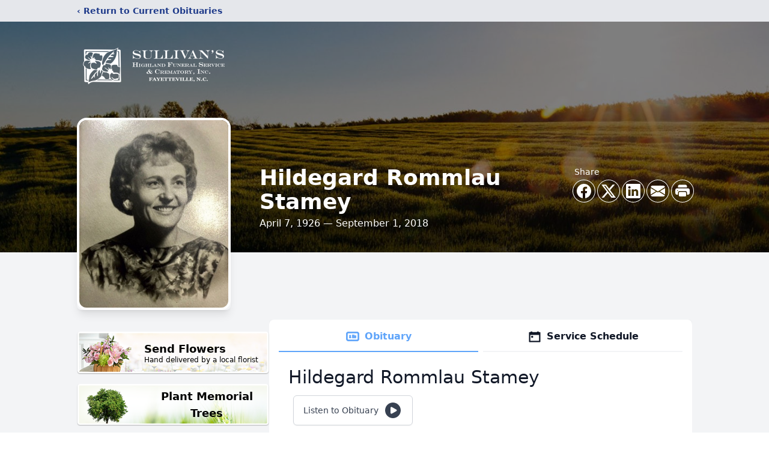

--- FILE ---
content_type: text/html; charset=utf-8
request_url: https://www.google.com/recaptcha/enterprise/anchor?ar=1&k=6LfP4hYgAAAAAO8CPEhGMlpevsX6MS47M2jaWV0I&co=aHR0cHM6Ly93d3cuc3VsbGl2YW5zaGlnaGxhbmQuY29tOjQ0Mw..&hl=en&type=image&v=N67nZn4AqZkNcbeMu4prBgzg&theme=light&size=invisible&badge=bottomright&anchor-ms=20000&execute-ms=30000&cb=ausp6c7ua4m4
body_size: 48803
content:
<!DOCTYPE HTML><html dir="ltr" lang="en"><head><meta http-equiv="Content-Type" content="text/html; charset=UTF-8">
<meta http-equiv="X-UA-Compatible" content="IE=edge">
<title>reCAPTCHA</title>
<style type="text/css">
/* cyrillic-ext */
@font-face {
  font-family: 'Roboto';
  font-style: normal;
  font-weight: 400;
  font-stretch: 100%;
  src: url(//fonts.gstatic.com/s/roboto/v48/KFO7CnqEu92Fr1ME7kSn66aGLdTylUAMa3GUBHMdazTgWw.woff2) format('woff2');
  unicode-range: U+0460-052F, U+1C80-1C8A, U+20B4, U+2DE0-2DFF, U+A640-A69F, U+FE2E-FE2F;
}
/* cyrillic */
@font-face {
  font-family: 'Roboto';
  font-style: normal;
  font-weight: 400;
  font-stretch: 100%;
  src: url(//fonts.gstatic.com/s/roboto/v48/KFO7CnqEu92Fr1ME7kSn66aGLdTylUAMa3iUBHMdazTgWw.woff2) format('woff2');
  unicode-range: U+0301, U+0400-045F, U+0490-0491, U+04B0-04B1, U+2116;
}
/* greek-ext */
@font-face {
  font-family: 'Roboto';
  font-style: normal;
  font-weight: 400;
  font-stretch: 100%;
  src: url(//fonts.gstatic.com/s/roboto/v48/KFO7CnqEu92Fr1ME7kSn66aGLdTylUAMa3CUBHMdazTgWw.woff2) format('woff2');
  unicode-range: U+1F00-1FFF;
}
/* greek */
@font-face {
  font-family: 'Roboto';
  font-style: normal;
  font-weight: 400;
  font-stretch: 100%;
  src: url(//fonts.gstatic.com/s/roboto/v48/KFO7CnqEu92Fr1ME7kSn66aGLdTylUAMa3-UBHMdazTgWw.woff2) format('woff2');
  unicode-range: U+0370-0377, U+037A-037F, U+0384-038A, U+038C, U+038E-03A1, U+03A3-03FF;
}
/* math */
@font-face {
  font-family: 'Roboto';
  font-style: normal;
  font-weight: 400;
  font-stretch: 100%;
  src: url(//fonts.gstatic.com/s/roboto/v48/KFO7CnqEu92Fr1ME7kSn66aGLdTylUAMawCUBHMdazTgWw.woff2) format('woff2');
  unicode-range: U+0302-0303, U+0305, U+0307-0308, U+0310, U+0312, U+0315, U+031A, U+0326-0327, U+032C, U+032F-0330, U+0332-0333, U+0338, U+033A, U+0346, U+034D, U+0391-03A1, U+03A3-03A9, U+03B1-03C9, U+03D1, U+03D5-03D6, U+03F0-03F1, U+03F4-03F5, U+2016-2017, U+2034-2038, U+203C, U+2040, U+2043, U+2047, U+2050, U+2057, U+205F, U+2070-2071, U+2074-208E, U+2090-209C, U+20D0-20DC, U+20E1, U+20E5-20EF, U+2100-2112, U+2114-2115, U+2117-2121, U+2123-214F, U+2190, U+2192, U+2194-21AE, U+21B0-21E5, U+21F1-21F2, U+21F4-2211, U+2213-2214, U+2216-22FF, U+2308-230B, U+2310, U+2319, U+231C-2321, U+2336-237A, U+237C, U+2395, U+239B-23B7, U+23D0, U+23DC-23E1, U+2474-2475, U+25AF, U+25B3, U+25B7, U+25BD, U+25C1, U+25CA, U+25CC, U+25FB, U+266D-266F, U+27C0-27FF, U+2900-2AFF, U+2B0E-2B11, U+2B30-2B4C, U+2BFE, U+3030, U+FF5B, U+FF5D, U+1D400-1D7FF, U+1EE00-1EEFF;
}
/* symbols */
@font-face {
  font-family: 'Roboto';
  font-style: normal;
  font-weight: 400;
  font-stretch: 100%;
  src: url(//fonts.gstatic.com/s/roboto/v48/KFO7CnqEu92Fr1ME7kSn66aGLdTylUAMaxKUBHMdazTgWw.woff2) format('woff2');
  unicode-range: U+0001-000C, U+000E-001F, U+007F-009F, U+20DD-20E0, U+20E2-20E4, U+2150-218F, U+2190, U+2192, U+2194-2199, U+21AF, U+21E6-21F0, U+21F3, U+2218-2219, U+2299, U+22C4-22C6, U+2300-243F, U+2440-244A, U+2460-24FF, U+25A0-27BF, U+2800-28FF, U+2921-2922, U+2981, U+29BF, U+29EB, U+2B00-2BFF, U+4DC0-4DFF, U+FFF9-FFFB, U+10140-1018E, U+10190-1019C, U+101A0, U+101D0-101FD, U+102E0-102FB, U+10E60-10E7E, U+1D2C0-1D2D3, U+1D2E0-1D37F, U+1F000-1F0FF, U+1F100-1F1AD, U+1F1E6-1F1FF, U+1F30D-1F30F, U+1F315, U+1F31C, U+1F31E, U+1F320-1F32C, U+1F336, U+1F378, U+1F37D, U+1F382, U+1F393-1F39F, U+1F3A7-1F3A8, U+1F3AC-1F3AF, U+1F3C2, U+1F3C4-1F3C6, U+1F3CA-1F3CE, U+1F3D4-1F3E0, U+1F3ED, U+1F3F1-1F3F3, U+1F3F5-1F3F7, U+1F408, U+1F415, U+1F41F, U+1F426, U+1F43F, U+1F441-1F442, U+1F444, U+1F446-1F449, U+1F44C-1F44E, U+1F453, U+1F46A, U+1F47D, U+1F4A3, U+1F4B0, U+1F4B3, U+1F4B9, U+1F4BB, U+1F4BF, U+1F4C8-1F4CB, U+1F4D6, U+1F4DA, U+1F4DF, U+1F4E3-1F4E6, U+1F4EA-1F4ED, U+1F4F7, U+1F4F9-1F4FB, U+1F4FD-1F4FE, U+1F503, U+1F507-1F50B, U+1F50D, U+1F512-1F513, U+1F53E-1F54A, U+1F54F-1F5FA, U+1F610, U+1F650-1F67F, U+1F687, U+1F68D, U+1F691, U+1F694, U+1F698, U+1F6AD, U+1F6B2, U+1F6B9-1F6BA, U+1F6BC, U+1F6C6-1F6CF, U+1F6D3-1F6D7, U+1F6E0-1F6EA, U+1F6F0-1F6F3, U+1F6F7-1F6FC, U+1F700-1F7FF, U+1F800-1F80B, U+1F810-1F847, U+1F850-1F859, U+1F860-1F887, U+1F890-1F8AD, U+1F8B0-1F8BB, U+1F8C0-1F8C1, U+1F900-1F90B, U+1F93B, U+1F946, U+1F984, U+1F996, U+1F9E9, U+1FA00-1FA6F, U+1FA70-1FA7C, U+1FA80-1FA89, U+1FA8F-1FAC6, U+1FACE-1FADC, U+1FADF-1FAE9, U+1FAF0-1FAF8, U+1FB00-1FBFF;
}
/* vietnamese */
@font-face {
  font-family: 'Roboto';
  font-style: normal;
  font-weight: 400;
  font-stretch: 100%;
  src: url(//fonts.gstatic.com/s/roboto/v48/KFO7CnqEu92Fr1ME7kSn66aGLdTylUAMa3OUBHMdazTgWw.woff2) format('woff2');
  unicode-range: U+0102-0103, U+0110-0111, U+0128-0129, U+0168-0169, U+01A0-01A1, U+01AF-01B0, U+0300-0301, U+0303-0304, U+0308-0309, U+0323, U+0329, U+1EA0-1EF9, U+20AB;
}
/* latin-ext */
@font-face {
  font-family: 'Roboto';
  font-style: normal;
  font-weight: 400;
  font-stretch: 100%;
  src: url(//fonts.gstatic.com/s/roboto/v48/KFO7CnqEu92Fr1ME7kSn66aGLdTylUAMa3KUBHMdazTgWw.woff2) format('woff2');
  unicode-range: U+0100-02BA, U+02BD-02C5, U+02C7-02CC, U+02CE-02D7, U+02DD-02FF, U+0304, U+0308, U+0329, U+1D00-1DBF, U+1E00-1E9F, U+1EF2-1EFF, U+2020, U+20A0-20AB, U+20AD-20C0, U+2113, U+2C60-2C7F, U+A720-A7FF;
}
/* latin */
@font-face {
  font-family: 'Roboto';
  font-style: normal;
  font-weight: 400;
  font-stretch: 100%;
  src: url(//fonts.gstatic.com/s/roboto/v48/KFO7CnqEu92Fr1ME7kSn66aGLdTylUAMa3yUBHMdazQ.woff2) format('woff2');
  unicode-range: U+0000-00FF, U+0131, U+0152-0153, U+02BB-02BC, U+02C6, U+02DA, U+02DC, U+0304, U+0308, U+0329, U+2000-206F, U+20AC, U+2122, U+2191, U+2193, U+2212, U+2215, U+FEFF, U+FFFD;
}
/* cyrillic-ext */
@font-face {
  font-family: 'Roboto';
  font-style: normal;
  font-weight: 500;
  font-stretch: 100%;
  src: url(//fonts.gstatic.com/s/roboto/v48/KFO7CnqEu92Fr1ME7kSn66aGLdTylUAMa3GUBHMdazTgWw.woff2) format('woff2');
  unicode-range: U+0460-052F, U+1C80-1C8A, U+20B4, U+2DE0-2DFF, U+A640-A69F, U+FE2E-FE2F;
}
/* cyrillic */
@font-face {
  font-family: 'Roboto';
  font-style: normal;
  font-weight: 500;
  font-stretch: 100%;
  src: url(//fonts.gstatic.com/s/roboto/v48/KFO7CnqEu92Fr1ME7kSn66aGLdTylUAMa3iUBHMdazTgWw.woff2) format('woff2');
  unicode-range: U+0301, U+0400-045F, U+0490-0491, U+04B0-04B1, U+2116;
}
/* greek-ext */
@font-face {
  font-family: 'Roboto';
  font-style: normal;
  font-weight: 500;
  font-stretch: 100%;
  src: url(//fonts.gstatic.com/s/roboto/v48/KFO7CnqEu92Fr1ME7kSn66aGLdTylUAMa3CUBHMdazTgWw.woff2) format('woff2');
  unicode-range: U+1F00-1FFF;
}
/* greek */
@font-face {
  font-family: 'Roboto';
  font-style: normal;
  font-weight: 500;
  font-stretch: 100%;
  src: url(//fonts.gstatic.com/s/roboto/v48/KFO7CnqEu92Fr1ME7kSn66aGLdTylUAMa3-UBHMdazTgWw.woff2) format('woff2');
  unicode-range: U+0370-0377, U+037A-037F, U+0384-038A, U+038C, U+038E-03A1, U+03A3-03FF;
}
/* math */
@font-face {
  font-family: 'Roboto';
  font-style: normal;
  font-weight: 500;
  font-stretch: 100%;
  src: url(//fonts.gstatic.com/s/roboto/v48/KFO7CnqEu92Fr1ME7kSn66aGLdTylUAMawCUBHMdazTgWw.woff2) format('woff2');
  unicode-range: U+0302-0303, U+0305, U+0307-0308, U+0310, U+0312, U+0315, U+031A, U+0326-0327, U+032C, U+032F-0330, U+0332-0333, U+0338, U+033A, U+0346, U+034D, U+0391-03A1, U+03A3-03A9, U+03B1-03C9, U+03D1, U+03D5-03D6, U+03F0-03F1, U+03F4-03F5, U+2016-2017, U+2034-2038, U+203C, U+2040, U+2043, U+2047, U+2050, U+2057, U+205F, U+2070-2071, U+2074-208E, U+2090-209C, U+20D0-20DC, U+20E1, U+20E5-20EF, U+2100-2112, U+2114-2115, U+2117-2121, U+2123-214F, U+2190, U+2192, U+2194-21AE, U+21B0-21E5, U+21F1-21F2, U+21F4-2211, U+2213-2214, U+2216-22FF, U+2308-230B, U+2310, U+2319, U+231C-2321, U+2336-237A, U+237C, U+2395, U+239B-23B7, U+23D0, U+23DC-23E1, U+2474-2475, U+25AF, U+25B3, U+25B7, U+25BD, U+25C1, U+25CA, U+25CC, U+25FB, U+266D-266F, U+27C0-27FF, U+2900-2AFF, U+2B0E-2B11, U+2B30-2B4C, U+2BFE, U+3030, U+FF5B, U+FF5D, U+1D400-1D7FF, U+1EE00-1EEFF;
}
/* symbols */
@font-face {
  font-family: 'Roboto';
  font-style: normal;
  font-weight: 500;
  font-stretch: 100%;
  src: url(//fonts.gstatic.com/s/roboto/v48/KFO7CnqEu92Fr1ME7kSn66aGLdTylUAMaxKUBHMdazTgWw.woff2) format('woff2');
  unicode-range: U+0001-000C, U+000E-001F, U+007F-009F, U+20DD-20E0, U+20E2-20E4, U+2150-218F, U+2190, U+2192, U+2194-2199, U+21AF, U+21E6-21F0, U+21F3, U+2218-2219, U+2299, U+22C4-22C6, U+2300-243F, U+2440-244A, U+2460-24FF, U+25A0-27BF, U+2800-28FF, U+2921-2922, U+2981, U+29BF, U+29EB, U+2B00-2BFF, U+4DC0-4DFF, U+FFF9-FFFB, U+10140-1018E, U+10190-1019C, U+101A0, U+101D0-101FD, U+102E0-102FB, U+10E60-10E7E, U+1D2C0-1D2D3, U+1D2E0-1D37F, U+1F000-1F0FF, U+1F100-1F1AD, U+1F1E6-1F1FF, U+1F30D-1F30F, U+1F315, U+1F31C, U+1F31E, U+1F320-1F32C, U+1F336, U+1F378, U+1F37D, U+1F382, U+1F393-1F39F, U+1F3A7-1F3A8, U+1F3AC-1F3AF, U+1F3C2, U+1F3C4-1F3C6, U+1F3CA-1F3CE, U+1F3D4-1F3E0, U+1F3ED, U+1F3F1-1F3F3, U+1F3F5-1F3F7, U+1F408, U+1F415, U+1F41F, U+1F426, U+1F43F, U+1F441-1F442, U+1F444, U+1F446-1F449, U+1F44C-1F44E, U+1F453, U+1F46A, U+1F47D, U+1F4A3, U+1F4B0, U+1F4B3, U+1F4B9, U+1F4BB, U+1F4BF, U+1F4C8-1F4CB, U+1F4D6, U+1F4DA, U+1F4DF, U+1F4E3-1F4E6, U+1F4EA-1F4ED, U+1F4F7, U+1F4F9-1F4FB, U+1F4FD-1F4FE, U+1F503, U+1F507-1F50B, U+1F50D, U+1F512-1F513, U+1F53E-1F54A, U+1F54F-1F5FA, U+1F610, U+1F650-1F67F, U+1F687, U+1F68D, U+1F691, U+1F694, U+1F698, U+1F6AD, U+1F6B2, U+1F6B9-1F6BA, U+1F6BC, U+1F6C6-1F6CF, U+1F6D3-1F6D7, U+1F6E0-1F6EA, U+1F6F0-1F6F3, U+1F6F7-1F6FC, U+1F700-1F7FF, U+1F800-1F80B, U+1F810-1F847, U+1F850-1F859, U+1F860-1F887, U+1F890-1F8AD, U+1F8B0-1F8BB, U+1F8C0-1F8C1, U+1F900-1F90B, U+1F93B, U+1F946, U+1F984, U+1F996, U+1F9E9, U+1FA00-1FA6F, U+1FA70-1FA7C, U+1FA80-1FA89, U+1FA8F-1FAC6, U+1FACE-1FADC, U+1FADF-1FAE9, U+1FAF0-1FAF8, U+1FB00-1FBFF;
}
/* vietnamese */
@font-face {
  font-family: 'Roboto';
  font-style: normal;
  font-weight: 500;
  font-stretch: 100%;
  src: url(//fonts.gstatic.com/s/roboto/v48/KFO7CnqEu92Fr1ME7kSn66aGLdTylUAMa3OUBHMdazTgWw.woff2) format('woff2');
  unicode-range: U+0102-0103, U+0110-0111, U+0128-0129, U+0168-0169, U+01A0-01A1, U+01AF-01B0, U+0300-0301, U+0303-0304, U+0308-0309, U+0323, U+0329, U+1EA0-1EF9, U+20AB;
}
/* latin-ext */
@font-face {
  font-family: 'Roboto';
  font-style: normal;
  font-weight: 500;
  font-stretch: 100%;
  src: url(//fonts.gstatic.com/s/roboto/v48/KFO7CnqEu92Fr1ME7kSn66aGLdTylUAMa3KUBHMdazTgWw.woff2) format('woff2');
  unicode-range: U+0100-02BA, U+02BD-02C5, U+02C7-02CC, U+02CE-02D7, U+02DD-02FF, U+0304, U+0308, U+0329, U+1D00-1DBF, U+1E00-1E9F, U+1EF2-1EFF, U+2020, U+20A0-20AB, U+20AD-20C0, U+2113, U+2C60-2C7F, U+A720-A7FF;
}
/* latin */
@font-face {
  font-family: 'Roboto';
  font-style: normal;
  font-weight: 500;
  font-stretch: 100%;
  src: url(//fonts.gstatic.com/s/roboto/v48/KFO7CnqEu92Fr1ME7kSn66aGLdTylUAMa3yUBHMdazQ.woff2) format('woff2');
  unicode-range: U+0000-00FF, U+0131, U+0152-0153, U+02BB-02BC, U+02C6, U+02DA, U+02DC, U+0304, U+0308, U+0329, U+2000-206F, U+20AC, U+2122, U+2191, U+2193, U+2212, U+2215, U+FEFF, U+FFFD;
}
/* cyrillic-ext */
@font-face {
  font-family: 'Roboto';
  font-style: normal;
  font-weight: 900;
  font-stretch: 100%;
  src: url(//fonts.gstatic.com/s/roboto/v48/KFO7CnqEu92Fr1ME7kSn66aGLdTylUAMa3GUBHMdazTgWw.woff2) format('woff2');
  unicode-range: U+0460-052F, U+1C80-1C8A, U+20B4, U+2DE0-2DFF, U+A640-A69F, U+FE2E-FE2F;
}
/* cyrillic */
@font-face {
  font-family: 'Roboto';
  font-style: normal;
  font-weight: 900;
  font-stretch: 100%;
  src: url(//fonts.gstatic.com/s/roboto/v48/KFO7CnqEu92Fr1ME7kSn66aGLdTylUAMa3iUBHMdazTgWw.woff2) format('woff2');
  unicode-range: U+0301, U+0400-045F, U+0490-0491, U+04B0-04B1, U+2116;
}
/* greek-ext */
@font-face {
  font-family: 'Roboto';
  font-style: normal;
  font-weight: 900;
  font-stretch: 100%;
  src: url(//fonts.gstatic.com/s/roboto/v48/KFO7CnqEu92Fr1ME7kSn66aGLdTylUAMa3CUBHMdazTgWw.woff2) format('woff2');
  unicode-range: U+1F00-1FFF;
}
/* greek */
@font-face {
  font-family: 'Roboto';
  font-style: normal;
  font-weight: 900;
  font-stretch: 100%;
  src: url(//fonts.gstatic.com/s/roboto/v48/KFO7CnqEu92Fr1ME7kSn66aGLdTylUAMa3-UBHMdazTgWw.woff2) format('woff2');
  unicode-range: U+0370-0377, U+037A-037F, U+0384-038A, U+038C, U+038E-03A1, U+03A3-03FF;
}
/* math */
@font-face {
  font-family: 'Roboto';
  font-style: normal;
  font-weight: 900;
  font-stretch: 100%;
  src: url(//fonts.gstatic.com/s/roboto/v48/KFO7CnqEu92Fr1ME7kSn66aGLdTylUAMawCUBHMdazTgWw.woff2) format('woff2');
  unicode-range: U+0302-0303, U+0305, U+0307-0308, U+0310, U+0312, U+0315, U+031A, U+0326-0327, U+032C, U+032F-0330, U+0332-0333, U+0338, U+033A, U+0346, U+034D, U+0391-03A1, U+03A3-03A9, U+03B1-03C9, U+03D1, U+03D5-03D6, U+03F0-03F1, U+03F4-03F5, U+2016-2017, U+2034-2038, U+203C, U+2040, U+2043, U+2047, U+2050, U+2057, U+205F, U+2070-2071, U+2074-208E, U+2090-209C, U+20D0-20DC, U+20E1, U+20E5-20EF, U+2100-2112, U+2114-2115, U+2117-2121, U+2123-214F, U+2190, U+2192, U+2194-21AE, U+21B0-21E5, U+21F1-21F2, U+21F4-2211, U+2213-2214, U+2216-22FF, U+2308-230B, U+2310, U+2319, U+231C-2321, U+2336-237A, U+237C, U+2395, U+239B-23B7, U+23D0, U+23DC-23E1, U+2474-2475, U+25AF, U+25B3, U+25B7, U+25BD, U+25C1, U+25CA, U+25CC, U+25FB, U+266D-266F, U+27C0-27FF, U+2900-2AFF, U+2B0E-2B11, U+2B30-2B4C, U+2BFE, U+3030, U+FF5B, U+FF5D, U+1D400-1D7FF, U+1EE00-1EEFF;
}
/* symbols */
@font-face {
  font-family: 'Roboto';
  font-style: normal;
  font-weight: 900;
  font-stretch: 100%;
  src: url(//fonts.gstatic.com/s/roboto/v48/KFO7CnqEu92Fr1ME7kSn66aGLdTylUAMaxKUBHMdazTgWw.woff2) format('woff2');
  unicode-range: U+0001-000C, U+000E-001F, U+007F-009F, U+20DD-20E0, U+20E2-20E4, U+2150-218F, U+2190, U+2192, U+2194-2199, U+21AF, U+21E6-21F0, U+21F3, U+2218-2219, U+2299, U+22C4-22C6, U+2300-243F, U+2440-244A, U+2460-24FF, U+25A0-27BF, U+2800-28FF, U+2921-2922, U+2981, U+29BF, U+29EB, U+2B00-2BFF, U+4DC0-4DFF, U+FFF9-FFFB, U+10140-1018E, U+10190-1019C, U+101A0, U+101D0-101FD, U+102E0-102FB, U+10E60-10E7E, U+1D2C0-1D2D3, U+1D2E0-1D37F, U+1F000-1F0FF, U+1F100-1F1AD, U+1F1E6-1F1FF, U+1F30D-1F30F, U+1F315, U+1F31C, U+1F31E, U+1F320-1F32C, U+1F336, U+1F378, U+1F37D, U+1F382, U+1F393-1F39F, U+1F3A7-1F3A8, U+1F3AC-1F3AF, U+1F3C2, U+1F3C4-1F3C6, U+1F3CA-1F3CE, U+1F3D4-1F3E0, U+1F3ED, U+1F3F1-1F3F3, U+1F3F5-1F3F7, U+1F408, U+1F415, U+1F41F, U+1F426, U+1F43F, U+1F441-1F442, U+1F444, U+1F446-1F449, U+1F44C-1F44E, U+1F453, U+1F46A, U+1F47D, U+1F4A3, U+1F4B0, U+1F4B3, U+1F4B9, U+1F4BB, U+1F4BF, U+1F4C8-1F4CB, U+1F4D6, U+1F4DA, U+1F4DF, U+1F4E3-1F4E6, U+1F4EA-1F4ED, U+1F4F7, U+1F4F9-1F4FB, U+1F4FD-1F4FE, U+1F503, U+1F507-1F50B, U+1F50D, U+1F512-1F513, U+1F53E-1F54A, U+1F54F-1F5FA, U+1F610, U+1F650-1F67F, U+1F687, U+1F68D, U+1F691, U+1F694, U+1F698, U+1F6AD, U+1F6B2, U+1F6B9-1F6BA, U+1F6BC, U+1F6C6-1F6CF, U+1F6D3-1F6D7, U+1F6E0-1F6EA, U+1F6F0-1F6F3, U+1F6F7-1F6FC, U+1F700-1F7FF, U+1F800-1F80B, U+1F810-1F847, U+1F850-1F859, U+1F860-1F887, U+1F890-1F8AD, U+1F8B0-1F8BB, U+1F8C0-1F8C1, U+1F900-1F90B, U+1F93B, U+1F946, U+1F984, U+1F996, U+1F9E9, U+1FA00-1FA6F, U+1FA70-1FA7C, U+1FA80-1FA89, U+1FA8F-1FAC6, U+1FACE-1FADC, U+1FADF-1FAE9, U+1FAF0-1FAF8, U+1FB00-1FBFF;
}
/* vietnamese */
@font-face {
  font-family: 'Roboto';
  font-style: normal;
  font-weight: 900;
  font-stretch: 100%;
  src: url(//fonts.gstatic.com/s/roboto/v48/KFO7CnqEu92Fr1ME7kSn66aGLdTylUAMa3OUBHMdazTgWw.woff2) format('woff2');
  unicode-range: U+0102-0103, U+0110-0111, U+0128-0129, U+0168-0169, U+01A0-01A1, U+01AF-01B0, U+0300-0301, U+0303-0304, U+0308-0309, U+0323, U+0329, U+1EA0-1EF9, U+20AB;
}
/* latin-ext */
@font-face {
  font-family: 'Roboto';
  font-style: normal;
  font-weight: 900;
  font-stretch: 100%;
  src: url(//fonts.gstatic.com/s/roboto/v48/KFO7CnqEu92Fr1ME7kSn66aGLdTylUAMa3KUBHMdazTgWw.woff2) format('woff2');
  unicode-range: U+0100-02BA, U+02BD-02C5, U+02C7-02CC, U+02CE-02D7, U+02DD-02FF, U+0304, U+0308, U+0329, U+1D00-1DBF, U+1E00-1E9F, U+1EF2-1EFF, U+2020, U+20A0-20AB, U+20AD-20C0, U+2113, U+2C60-2C7F, U+A720-A7FF;
}
/* latin */
@font-face {
  font-family: 'Roboto';
  font-style: normal;
  font-weight: 900;
  font-stretch: 100%;
  src: url(//fonts.gstatic.com/s/roboto/v48/KFO7CnqEu92Fr1ME7kSn66aGLdTylUAMa3yUBHMdazQ.woff2) format('woff2');
  unicode-range: U+0000-00FF, U+0131, U+0152-0153, U+02BB-02BC, U+02C6, U+02DA, U+02DC, U+0304, U+0308, U+0329, U+2000-206F, U+20AC, U+2122, U+2191, U+2193, U+2212, U+2215, U+FEFF, U+FFFD;
}

</style>
<link rel="stylesheet" type="text/css" href="https://www.gstatic.com/recaptcha/releases/N67nZn4AqZkNcbeMu4prBgzg/styles__ltr.css">
<script nonce="AM68CKt91_R7YLUeGvU55A" type="text/javascript">window['__recaptcha_api'] = 'https://www.google.com/recaptcha/enterprise/';</script>
<script type="text/javascript" src="https://www.gstatic.com/recaptcha/releases/N67nZn4AqZkNcbeMu4prBgzg/recaptcha__en.js" nonce="AM68CKt91_R7YLUeGvU55A">
      
    </script></head>
<body><div id="rc-anchor-alert" class="rc-anchor-alert"></div>
<input type="hidden" id="recaptcha-token" value="[base64]">
<script type="text/javascript" nonce="AM68CKt91_R7YLUeGvU55A">
      recaptcha.anchor.Main.init("[\x22ainput\x22,[\x22bgdata\x22,\x22\x22,\[base64]/[base64]/[base64]/[base64]/[base64]/[base64]/KGcoTywyNTMsTy5PKSxVRyhPLEMpKTpnKE8sMjUzLEMpLE8pKSxsKSksTykpfSxieT1mdW5jdGlvbihDLE8sdSxsKXtmb3IobD0odT1SKEMpLDApO08+MDtPLS0pbD1sPDw4fFooQyk7ZyhDLHUsbCl9LFVHPWZ1bmN0aW9uKEMsTyl7Qy5pLmxlbmd0aD4xMDQ/[base64]/[base64]/[base64]/[base64]/[base64]/[base64]/[base64]\\u003d\x22,\[base64]\x22,\x22dMOfwoPDmcKiL8OKwqHCn8Kxw7vCgAPDh8ORBnxrUkbCg2Jnwq5Ewqksw4fCg3tOIcKBV8OrA8OWwps0T8OawrrCuMKnGwjDvcK/w5IyNcKUd0hdwoBEAcOCRh4dSlcQw7E/SzVEVcOHRMO7V8OxwobDl8Opw7ZXw4Ape8OSwpd6Rm02wofDmEQyBcO5S3gSwrLDicKyw7xrw7HCusKycsOZw5DDuBzCrsOnNMODw47DsFzCuy/[base64]/P1PDiMOWwrMQWUvDn8OrMiXCjcKFSwjDncKZwpBlwpXDmlLDmSJPw6swG8OiwrxPw4NOMsOxW2IRYnsATsOWeFoBeMOUw4MTXDTDmF/CtygBTzwjw4HCqsKoccK1w6FuOMKbwrYmUSzCi0bChVBOwrhcw6/[base64]/CmMKLW8Ktwo7CgSUIwoDCh8K4X8KMG8OXwppeGMOVNXsLOcOmwoJNGAt5C8OPw51IGVtzw6PDtkEIw5rDusK1LMOLRVnDq2IzTHDDlhNRV8OxdsKDPMO+w4XDkMK2MzkfWMKxcD7DssKBwpJHcEoUaMOqCwdQwrbCisKLZMK6H8KBw53CmsOnP8KyacKEw6bCuMO/wqpFw5vCn2ghVipDYcKCXsKkZnnDp8O6w4JnAiYcw73CocKmTcKMBHLCvMOuR2N+wrk5ScKNFMKAwoIhw5Q1KcONw6xNwoMxwq/DjsO0LjgtHMO9XyfCvnHCt8OXwpROwrc9wo0/w7PDiMOJw5HCtmjDswXDvcOOcMKdEi1mR1bDlA/[base64]/CssOaRsKvwqjCmMO8woVPw6PCgcO7S18RwpbDrMO6wp5Mw6HDjMKbw7MpwqbCj1bDl1VOazxzw58kwoHCrW/DnjTCu1hjQGMDUsOiMMO1wpfCujPCuC/[base64]/LMKKwoRGw7LCg2JZw4nDj8K4woRxE8KzwoXCvX/DssKTw4heGnADw6fCo8OEwpbCnAMESUwVLzLCgcKMwo3DvMOUwpF2wrglw4jCuMO6w6FLLU/Dr1bCoz8MV0XDhsO7YcOYLRF8w53DqBU6bgHDpcK2wo80cMO8aAp4YlVPwrJHwqvCpMOPw4nDpR8Lw5fCl8Osw4HCqBxyXTNtw6/DiElzwqgGN8KTQsOxGzVbw6fChMOiVxgpTRXCo8KaZRHCtcOiVW5uXSlow4BVBHzDrMK2W8Kkw7xbw6LDn8OCfHLDojxLKDcLEsO/w6zDi0DCr8OMw4A/eHdowp1LAsKLSMOfwqhgBHYrb8KNwowaA1NeFxfDoT/CpsOKf8Osw5wew7JEasOtw6EfLsOLwqAvHy7DscKdecOSw4/DpMORwqjDiBfDn8OSw41bI8OYcMO+OR/DhRrCgMKFO2zDqcKZfcKyIl3DkMO0HBs9w73DvsKMAsO+OUbCngPDrcK6wrLDunoJYVwlwq0mwpkrwo/CjVjDs8OLwrfDmBsRGisrwpcIIhc5Vh7CtcO5EMKcE2VjOjjDpMK8FHLDlcKqXUHDjMOPIcOawq0vwpIVeC3CjsK0wrvChsO2w6/[base64]/CjEcAPsOqwrLDicO1CMKkwpLDtsOsw5NTZF1rwrgiJsKMw67DlzQbwrPDm2vCshvDucKrw5gOaMKywq9tJQtJw6HCtndGcXALQcKjXMObaCTCm2vCn0s5WygOwq/CoEA7FcKON8OTYjHDpXBdb8OLw4t6XsOuwrxyQcOtwq3CjXFRYXVyOgsBHsKkw4jCusKgWsKYw5NTw53CiD/CgA5xw5fCmGbCtsK6wpwRwoHDlE7CnmBKwosewrPDngQjwqYlw5XDk3/DrjN9A0t0aXtTwqDCjMKELsKKcBwzesOfwqPCrcOMw6HClsOmwosjBQXDlBktw5sRYMOjwp3CnGnDg8KxwroWw4PCrsOwWxzCtcKywrPDoT4OKkfCssONwq1/CUNDMMOTw4jCssKTFX4Rw6vCscOnw4XCtcKrwoE5N8OVYcOWw7cKw7HDukROTGBNBsOiWFXDtcOMMFx8w67CusKrw7t8BifCjAjCgMOXJMOLLS3DgBBcw6guElnDqMO+W8K1M1FiQMK/GnBNwoAZw7XCv8OjaTzCpHZHw4LCqMOrwpUCwrvDnsO0wqTDrWvDnSFFwojCmcO9w4Y7FGN5w50ww5shw5PCvXhHXV7CkhrDtWZqYiwJMsOTSWVSwrV6KlogHC/[base64]/[base64]/CtCjChUfDmcKrG8KcQ8OjZ8K+wr9Rw5dpGlHDkMOOeMOrJzlXR8KyH8Krw73CgsObw5NcYjzCg8OBwrFkb8KRwrnDmVjDkmpVwrw0wpYHwrLCikxjw5rDsmrDtcOEWnUqCXcpw4/Dm0cUw5xNZTolYnhww6s1w5XClzDDhSHCk21xw4Ucwq5mwrFTXcKIcBrDtlzDvsKUwr5oEVN+wonCvRUGWsO0UMKZJsO7Nk8nIMKuCTFWwpoLwpdYScK6wprCicOYYcOBw63DnEpxLE3CsVDDucKHRh7DucO8dgp4HMOCw4ExfmTDlljCnxbDrcKdAF/CkcOLwo8JJzc/LnTDlQPCjcO/ID9rw5lULAvCu8Kzw65/[base64]/[base64]/Cmwtkw49XwrrDp8O2w6jCvD8PwqjDs07Dp8Ocw68nw5vChk3CsDBrc2lZMC3CnMOvwp5DwqDCnCbDuMOdwqY0w7HDk8KPGcKKMMOfOQPCkjQIwrTCq8Ohwq3Do8OrOsOVeSUBwo9cGGLDr8OJwrUmw6zDnG3DoEvCgMOIPMOBw4EEw454ZFHDrG/DqxRvUwDCsWPDksKMGhLDuVhkw5DCv8OXw7/Ctkk8w79pIFTCmjV1w7vDocOrW8OaTS1uB2rCnAfDpcOgw6HDrcOpwonDnMOzwpd/w43CnsKlQzYQwrljwprClVbDpsOswpF8bMKvw4UtDsKTw7lVwrMuKGLCvsKKBMOcf8OlwpXDjcOwwqp2eV8gw5XDoWYbR3TCg8K0Fh90wqTDksKwwrVHFcOrNT5EHcKFC8O3wqbClcKqMcKJwo/DjMKTb8KKHMOzQTBaw7kqfhgxHcONCXZaXC/[base64]/DnWDCisKZwo7DhV0ze8Oow5bCicOKY8OWwogjwoDDtsKLHsKSXcOyw5HDm8OrPhIQwqY6C8KLG8Oqw4nDi8OgJ2NTYsKyQ8OKw7kGwozDqsORHsKCUcOFADTDisOow68LTsOYYCJ5SsONwrZ9woMzWsOCFMO/[base64]/w5llw5LDmMKNL8OxdMKtw7RMeQ4DTcOabk8rwqFVNnYrwr8EwqJSQ1wAJwQKwpPDmSfDnm/DlMOCwrEcw5jCpx7DosOBb3zDn2JVw6HCuydqPG7DjSsUw4PDqGxhwpHCq8KqwpbDmD/Ci2/Cp0AFOwEuw7DDtiFCwq7DgsO4wozDvgICwqUEBQPCkj1Zw6fDhsOUKmvCv8OiZEnCrwHCs8Oqw5jCocKywqHDmcOICzPCuMKlYXYyOMOHwqHDvztJWE0Mb8KAX8KeajvCqlvCoMONXynCnsOpHcOLfsOMwpZzCMOcbsOISBpKK8O0wrcQTE/Dn8OnWsOcDsKhXW/DgMOZw6XCtcOTaXrCth1dw7B0w4/Dj8K7wrVXwq5GwpTCvsOywoF2w4Yfw69Yw6TDmsKtw4jDsyrCoMOGPRfDonzCmDTDrCTDgcOEDcK5LMOEw5LDqcKHOjDDs8ODw4Q8fz3CiMOGZMKVC8OsfcK2RBHCiBTDmxnDtGswFHcXXkUnw7wiw6XCn1nDpcKGCHZ2OyXCh8K/w743w6pbfgXDtsO/[base64]/CmGnClcKBbMKeX1QQSiPDq8OCw5rDoMKMwobCrSfDulM+wpNcd8KVwqnDjBjCg8K9R8KBUG3Dg8OwfBtmwpHDk8OySUHCgkwmwq3DuwopMVkgO2FnwqZBeA5Iw6vCsAdNU0nCkEvDqMOcwoJ3w5LDpMO4BsOEwrFDwrzDqzd/[base64]/Dn8ORw5nClBbCtMO3IUzCucKPYhPDrcOXw4g/eMO9w6zCthTDpsK7HMOUf8ObwrnDhUzDl8KiTsOVwrbDtCtMwop/LcOCwpvDs28NwrNhwq7Cr1TDjh1Xw7DCkErCgjAcHsOzMlfCtihhf8K7TFcWOsOdD8OFSlTCqh3Dk8O1f25gw4dbwrlBOcK/w5DCq8KYU0bCgMOOw5ozw78twqVnWgjCs8Omwq4BwrLDiXzDuhjClcKsYMK/bXg/[base64]/w7M3eWYpBGzCkMKvOsORwqvComrCnsKTw77DosOkwrDDj3IDBhTCjwvCml0EGAZnwpcqWsK3T0xyw7/CrArDjnPDnMOkDcKwwpBjR8KbwrHDozvDqS0ow47Ci8KHJ20FwprCgUVMXcO3Km7Dg8KkYMOew5xawpAwwqpEw5nDuGXCq8KDw4Iew5rCpMK0w4J0ejDClCPCr8Olw5pIw5HChznChMO9wqTCvT19ccKfwpZlw5wUw7B3e3nCpkUxfWbCvMO3wq/[base64]/Co0nDhMKBw4MTIE5BwrQlw6hCwq4JUyY8wqjCs8KHAsOJw6zDqScfwqYgQB9Cw7PCuMK2w4B3w7rDgj8Jw4LDjBl2XMOKUMKJw4LCk3Vnwp3DqDc0H1/Cp2FTw54bwrTDlxBtwoYFNw7Cs8KswofCvH/[base64]/w5QbMDQ/KV4iLMKXRGgRw5oww4/CgCMpTQrCnzHCqsKUJAYAw64swrI4NsKwH1JmwoLDnsKGw4xvw6XDjETDiMOVDyw+bRgbw5s9f8OowrnDjRVgwqPCvRAUJQ3DuMKuwrfCpMOtwrpNw7PDiAUMwp/CgMKZS8Kqw4Qvw4PDiHbDrcKVI2FpCcKuwpAWU08Qw48AIHE+D8OsJcOIw4LDu8OFJA8bEyY0YMKywp9Ew6pGPDLCjSR7w5jCs0Agw6Rdw4TChEM8X0LCn8OSw6x/[base64]/DhsOew7lTYHrDnMOZRh1PECNjwps0JmbCkcO/VMKxBGZowq5swrxEF8K8Z8O2w5/DpsKsw6/CvSAPe8K2MXnDnkJ0CwclwpB+BURZSMK6H0xrbEJlUGJeSCoXNcO7Hy1xw7XDu3LDjMKaw64ow5LCvh3ColJtesKcw7HDgFs9LcKBK0/CscOZwpolw7rCoVkpw5DCvMOQw6LDt8OfFcKQwrzDpQ4yP8OHwr1SwrY9wqRbJ0EUN2w9b8KUwpDDq8KkI8O5wq3ComVCw6PCixhPwrRTw6M7w7UjdMOBasOrw7Y6MsODwrMyYxV2wp4POER7w7YwB8OCw67DiDTDscK4w6jCsAzCvX/ClsOkecKQQ8KCwqhjw7ETC8OVwpoBeMKewokEw7vDsBfCpGwuRjvDpDEBI8KBwr/CisOoZFzCinoowpMbw7o3woLCtkoCDy7Dh8Omw5EYwpDDrMOyw4IlUw1SworCoMKwwqXDl8OLw7szTsOVw4fDksK+YcO8JMO+V0ZZK8OswpTCrBgBwrvDmXk9w5VPw6nDlCJoQ8KaCsOQY8Opf8OJw7kdCMOQJhTDtsOIFsKWw5YbUm3DkMKaw4fDuj/[base64]/[base64]/[base64]/DpMK/w7LDpiJTJAodwpFmwrkpKyPCgQQXw5DDvsKqTwkGBMKfwoPCr3oyw6tXdcOQwr4CbU/[base64]/J8O1L8OpKcKgMsKzwpYZM8OkBsOvXG/DjsO7ByDClRvDjMOVe8ODbmUQY8KnaSjCqMOZf8Ocw4BRPcOlLmHCnkQbf8KBwojCqVvDu8KIKCJZJ0zDlm5iw7UhIMKWw6TDpGptwpoZw6TDjl/DqQvCglDDrMObwqFuO8O4LcKTw40twr7DvR/CtcKiw4fCrMO0MMK3ZMObIxw/wpHCtBvCpEzDr1hIwp58w4jCk8KSwqx+LcOKbMOJwrvDiMKQVMKXwqTCqlnCo3HCmx/CtBNqw4d2JMKDw6NiXws5wrXDsUNyXjzDmD3CrMOrdm51w5LCqiLDmXQXw5FwwqHCqMOxwpdORMK/HsK/X8O+w6YuwprCmB0RIsK/GsKgw7fCocKmwpfDrcKVfsK1wpDCiMONw5bDtMKNw403wrJTbQ0NO8KOw73Di8OxMF9cSFwaw7EwGyfCkcOhF8Oyw6fCq8OMw4/Dh8O5PMOpAz/DtcKTKMOwRCfDmsKvwqlkwrHDtsOWw63DpzLCum/DjcKzeiDDhX7Dmld3wq3ChcOow686wrLDjcK+E8Omw77CjsKowqwpUcKHw6/Cmj/DiB/CrHvDpifCpMOfdsKawobDm8OKwqLDjsKBw5DDpXTChMO3LcOOVQvCksOyH8Knw4kBXHxVD8O4TsKqaVAAdkbDisKgwqbCi8OPwqoIw6k5PBTDuHjDoU/DscOTwqfDvVUbw5d8Tx0fw6DDsxfDniBnI1TCtQFKw7/DgxjChsKUwofDgBHDl8OPw4lkw4IowpVZwoTCi8OMw4rCkGxsNC13ST8wwp3Dg8O3wozCjMKow6nDu3bCrlMRQQJVFsK0Jl/DpyIew4vCvcKHKsKFwrhUEcKTwoPDoMKOwpc5wojDjcOVw4PDi8OkQMKlahrCkcKww63DpjvDpQ/[base64]/[base64]/DkMOJacKLMXLCl3dzV8O4RXZwTsK0wqLDlALCghc2w7s2wpnDicKvw44jXMK1wq58w5tHdBIkw4M0KngEwqvDmzXDi8KfEsOKE8OkB1AzRhZgwrLCksOxwpBxW8K+wo4+w4Ebw53CjMOGN3dvKFjCm8Ouw7fCtG/CrsO7dcK1A8OkXhvCr8K1PcKDFMKZGwPDuhI5WVHCr8KAE8Kdw63DusKaK8ONw60GwrVBwqHDhVMiZy/DoEfCjBBzJMO0LsKFfcOQEcKIc8K5wo8OwpvDk3fCncKNS8OTwqfDrnvCocOqw4JSb24Sw78dwqvCtTrDvzrDtjgbS8OsW8O0w7pHJMKDw4hlR2rDnm9kwpXDnjDDtktkVTDDoMO1CcK7E8Oww4JMw6VTO8OBO3IBw57Dn8OYw7LCtMKMHkAfLcORRcKpw7/Du8OuJ8KAPcKIwrEYOMOoTMOAX8OXY8OzQMOiw5nCrxltw6NSeMKofV0CJ8KJwqzDqwXCqgN8w6zCg1bCr8Kgw7zDoi3Cs8OswqDDjcK1IsO/BDDCvMOuC8K3JhQSB14rVFjClT0awqfCjFnDmTTChsOvEcK0d3BfdGbDncKWwognOyfCrMODwoHDusKkw6wnOsKYwp1oacO9L8OmVcKpw4XDm8K4cHzDqz8PCk4DwrEZR8O1WyhvYsOtwrjCrcOqw6F1HsOLwoTDgiMtw4bDs8O/w4LDt8KLwop8w7/[base64]/Ny5owqF7ZTklw4tqwoBRBsO9wo41QcOsw6zCsW1iFsKmwr7Dp8O3d8OFW8O6TmDDscKBwqoMw4YEwrpzYsK3w5pGwpjDvsKUMsKNbF/DuMK4w4/CmMKhTsKaH8Kcw6JIwrkXdxtqwoHCksKCwofCh2fCm8ORw4Y8wprDu37ChUVCOcKbwoPDrhNpLkXCvFQXMsKVLMO5H8KkCwnDsgNAw7LCpcKjTRXDvUQbI8OKIMKKw7wEdW7CowtCwozDnjJCwp/[base64]/CmHsaSsO3bGPDgWjDisOkbT3DsCUFZVtxB8KjKAoiwokLw6PDinRdwr/DpsKFw4jCnCIYCcK8wrfDh8OSwqxqwqEECzwdbC7DtBTDuTDDo03CssKdQcKUwpHDvSTDonYEw7c1PcOtMXjCssOfw57CucKQc8K4Sxpjwq5fwow/w7hIwpwEScK9CR4ybzFhQ8ODOEXCqsK6w61Bwp/Dngp/[base64]/CnsOPwpbDqcKxWMK1VUFZw6sQw7YaworDnsOiwoEOBW7CqcKMw75jQywyw4MLEcK6QCLCml55f2Zxw6FEaMOhYMKTw4Ymw5pvCMKlegRzwqhawqTDjMKxfk1Fw4/CkMKBwqrDosKAfwLCoXUTw57CjREEW8OVK38ha23DhgTCpxtHw7BpIX5xw6lAQsO1Cwt0w7bCoCzDhsKWw6tQwqbDlsOZwpTCkTM0H8KewqbDs8K9bcKGLVvCqCnDtWDDkMOMcMOuw4M1wrPCqD0TwrU7wrzCjU4jw7DDlULDiMOywq/DlMKLDcKAB2hgw73CvCIZVMOPwo4kw7QDw5t/bE42ScKlwqVyBj4/w7YMwpTCmVUZUMK1YD0ZZ2vCo33CuWEHwrl+wpTDqcOiOMKje1pDUsOMZMOjwp4twpRkTTvCk3ojAcK9E2bCg2nCusOywpxvEcKWccKew5hOwrRsw7jDgSRYw495wqR5UMOidHAHw7fCu8KSARfDjcOYw7R4wrFRwoY/[base64]/w6kow6jDlnjDgCs1w63DiihnwovCgsOKcsKrwrjDqcKEARQ2wr3Clm4Ea8OWwotRH8OCwpdaBmgqJsKWWMKQeTfDoittw59Kw7nDksK/[base64]/CuMKcwoLCusK0IMKpwr9twro/[base64]/CkRBKX8OQOcOJwrHDgcOVwq0dwr1GYT94C8OpwpBbOcOkTRDCmcK0LVTDmgREam4HdlnDusKYw5cDKX/DisKHZUvCjQfDmsKowoBjFsObw63CrsKBQsO7I3fDscKDwrU6wovCucKDw7TDowHCr3IzwppWwog9wpbCjsKXwqDDr8KbW8KlMsOpw4xOwr/DuMK7woVUw6TCnwtFMMK/PcOeU3vCnMKUNUDCssOEw4gOw5JVw4EYFMOQTMK2w4IXw7PCoXzDiMK0wrPCuMK2Hio2wpErZsK9XMKpcsK8e8OcQS/CjA07wq7Dg8OBwq3CpUg4bMKyUBclSMKWw6hhwp0lPlzDuVdtw6xMwpDCksKMw5VVKMOewqXDlMO3Mn/[base64]/woPDnj/CiMKSwoE/[base64]/[base64]/worDlkTDmGNmw6PCp8KyCcOJQ8O+ScOPV8OTDMK0WsObBQFkRsO7BF1zMn8+wq9CH8KEw5XCn8OMwp7Chw7DuDrDt8OxbcObZDFMwqYjMxx3GcKEw58VGsOFwozCqcK/FWMdBsKbwpXClRFqwoXDhlrCvzAYwrFaDn9tw5jDpXUcdUjDom9mw7HCh3fChVUHwq9xT8OxwprDvETCl8ONw6gIwq/Cu2hSwo5JUsOEf8KRXcKGWHTDh1tfDA8ZHsOCIjsPw7LCgmfDv8K9w5DCk8KmST0HwoRZwrF7RyEAw6HDoWvCn8KPDA3CuGjCvhjCvcKBOAo/O3JAwovCvcOvacOmwofCisOfJ8KFd8OUGQ/[base64]/CiAxObMOxSHvCuMKgwqXCmgnCq8OIw4/Cm8KUwpELScOVY8OFCcODw7XDknpEwqIDwqvCiW8XEsKkScOUTybCjUsAYsKVwr7DjsOZOwU9DkjCgkTCuVvCp2Y1NMO4TcOaWGfDtWnDpz7Di0LDmMOyUMOPwqLCpsKhwqB3JDfDsMOfDcOtwpDCs8KqM8KdEnVRbh/DoMO1S8OxBF0Rw7Nnw4HDljUww43CksKwwqgbw5cuTVtpDh5pwp9uwpfCtlo1QMOtwqrCoyoPLQXDhTR8DsKLMcOyfyPDrsOLwr4VDcKlBS51w4MWw73DusOKKRfDjxTDg8KgPUAiw7/Ck8Knw7fCiMO8wpXDqXwawp/CngfCtcOlMVR+Hg0kwo3Cq8Oqw6TDgcK+w4oobSJ1WUkmwqvCkG3DhlLCucOyw7/Cg8KoU1jDgnTCt8OUw6/Do8K1wrIrOD7Cjh41GyXCscO2O1TCk03Dn8KFwrPCsBcQdDdjw4HDoWHCuCtJNkxrw5TDrDdMWzlDOMOfaMO1Ki7DvMKjF8OPw4EnTmpDwqjCj8OdPsKFISQKR8KRw6zCjjPCvmc+wrTDtcO0wp/DqMOHw67CqsKBwoUcw53DkcK1MMKkwqjCkDV6wqQDfHLCrMK4w5jDucKjU8OmTV7CosO6e1/DlkDDv8ONw4oWUsK7w6fDuAnCu8KrVy9lOMKsMcOfwo3DvcKKwqs2wovCp3dew47CscKUw65gSMOOCMKIMV/CjcOGUcKywrkealljfcOSw74dw6RUPsKwFsO6w7HCrQPCisKtLcOENUPCq8KxOsK4OsOawpBWwr/CicKBfDQpMsOceUNbw4V/w4pbUSIoT8OHYBtFWcKLBgDDu0nCjMKvw5FMw73ChsKgw47Cl8K8WG8gwrBaQ8KpGCfDvsOcw6VrbQVOwr/ClAXCsRA6J8OMwplyw7gUSMKfYsKjwoDChmVqbDt0Dk7DkXDDu2/[base64]/[base64]/DnsOLLywaAsOuP8O8wqLDpAnDh8Kww6DDscOjwpXDt0lGGxIswq0wfjzDv8K3w6QMw6kCw7wZwpnDrcKAbgN7w6N/w5jCpnzCgMO3dMO1AMOYwpHDnMOAT0c9wpEzZWk/LMK/w4TCnybCicKVwokee8O2ETMZwovDoUbDvmzCs2zDnMKiwp5VTMK5w7vCpMOpEMK/woFNwrXCgnLDlMOOTcKawq16wrNkXUo6wr/CmcKFVlYdw6U5w6nClCdiw6R9Sx1rw5R9w7nDl8OWZGdsVlPDrsOfwrEyWsO3wrbCoMOsAsKNJ8OJUcKVYRbDnMKRw43DqsKzKAg6M1HCiytpwoPCoizCjsO4KcOIU8OjUlxTJcK7wo/DgcO/w64KE8ObfMOERsOnM8K2wrFOwrlWw7jCiEoQwq/DgHhRwoXCqzBjw7rDjHRcf3p8R8KXw7wdQ8KNKcO2TcOlAMO8elIKwoQgKEvDh8OrwojDtnzCkXQ0w78bFcOdPcKzwrbDsjBdAsKCwp3Drx1xwoLCkcOww6RGw7PCp8KnWB/CpMODaVcCw4rDisKAw6olw4g1wozDq11zwovDuwBzwqbCgcKWM8OEw5oKVMKQw6pfw5gbw4fDjMOUw6VHDsOcw5XCvMKHw5xWwrzCi8Ovw6jCiHTDlhdTFgbDqxZKfzQAfMOiWcOqwqsFwo0twoDDsCQKw6Exwo/DtwvCr8Kww6bDssOJKsOGw71wwoxOK1ZLNMOTw7MQw6jDjcOXwrLCiFXCtMObDidCbsOfKTpnYgh8dUfDrzU9w6XClE4gAMKLNcO7w7/CjBfCnlY2w40bY8OuFQJ0wqs6M0LDlsKPw6BHwol/WQTDtlokWsKlw7RgLMO3NRXCssKIw4XDhCjDhcOOwrdZw7lifMOlbsKew6TCqMKyQjbCh8OPw6nCp8OBNQDCiWnDvG91wr0xwojCpMOab3PDuBjCm8OSMwXCqMOSwqpZAsOHw7AYw5gJNkogc8K6dmLCoMOZw4xaw7HCiMKQw4owOi3DtXjClz5bw6o/wpY+Olorw4VWajPDnCgxw6XDnsKgSRZUwr13w4I1wrLDnjXCqhjCp8Ojw53DmcKCKyNIRcKewrnCgQ7DiixcBcOXBMK+w7FTW8Otwr/ClcO9wrDDsMOtODVyURPDswjCusO5wpnCqzZLw4bCoMOjXH7ChMKmS8KqKMOdwrrDkSTCuD5raVPCr084w4HCmzJNUMKCN8KCR1bDgV/CiU8IaMOIA8O+wrHCp3kxw7jCu8K7w4soDSvDvEpPNS3DkCUawo3Dj3nCgDnCjylIwrYpwqDCp1EKPkdVUsKtJ14AZ8Oswr4wwro+w6sDwrctVT7DpDVnI8O5UsKBw5XCscONw4nCvkcgTMOdw78tCsO8CUgjeVc9wo8mwr9WworDvsKWEMOJw5/DgMOcQAIqOUjDhMK1wpMOw5lDwrzDvBfCucKNw5N9wrvCpz/[base64]/Uk3DocORw7gOLsOfw6nChwIMAMKOCAzDqDDDhcKZTm5fw7ZhRF3DtwMSwobCrwPDn2VVw4RRw4vDoXoqVsOubMKfwqcCwqo1wrUTwrXDm8KUwqjCtDLDt8OuQy/[base64]/[base64]/PyvCg8OIw6E5KCDCqcK0DkNyEFnDosKzFT0cSsOIJ8OYT8KCw6bDucOxdsO8ZcOfwpQ8CA7CusO7wrTCvcOdw5cpwpDCrDIXecO2IHDCrMK3SDNdwoAQwr0NM8Omw6YEwqYPwq/[base64]/ClWUWVSDCsiLCgx8lw7XCisOrY8KOwrrCjMK/w6UPQnbDkkDCtMKcwqHDvhEpwr8MAsOsw53Cu8K2w6/ClcKQZ8O3GMKgw5LDrsK0w47CmSbCs1siw7PCvg/[base64]/d1DDqz8TccK4w47CgwnDtcK3FH8mw4FdwpEwwoAsIQA1w7Zpw4TDiEh/QsOzO8KTwplnLkF9RRXCmCMDwrbDgE/DuMKXUV3DpMO2F8OCw5XClsOnA8OiTsOFXW7Dh8OdOnUZw7Y7VsOVYMOfwqjChWYFbA/Dgz9hwpJBwq0iORMfPcODYMKYwrdbw4AuwoYHa8KZwoo+w5ZGZMK9M8Kxwqwxw4zCsMOmMTBrHGzChcKKw6DCk8OYw4fDmcKDwqFXJXbDosO/cMOWwrDCtyxLIcK8w4lPKGrCicO9wrXDoAnDuMKyGS7DiirCh0VyQMOKLRPDl8ORw7IHw7vDnUI9Ul88B8OUwpoYVMKHwq8eTH7CscKsYVDDvcOHw4tnw5rDkcKxw7xvZiZ2w7rCvC5Uw6pmRT5jw4PDvcORwp/Dq8KowoUSwpLCgXZFwr/ClMKPNcOrw7pTesOFBRfCrn7CpsK0w43CgGJfS8O5w4IuPEwjOEnDmMOdCU/[base64]/wr3Cg0cXwr1ywpLCmsOxB8KqbsOzVEhAAwhGasKGwrQzw7UjSl4pUMOmBlMsfj7DjSJ/fMOIMSALW8O0DVTDgkPCnHRmw5N9w6jDkMO4wrNZw6LDtS0JdQQ8w4vDo8Oow5HCpkPCln/DksOywpobw6rCgTF2wqbCul7DoMKkw4TDoFEDwp0Lwqd5w6HCgX7DtHfDl2bDq8KTGyPDqMKnwovDjFUxwoslIsKrwpReIMKKUsOuw4XCgcOKBX7DrMK5w7V1w7B8w7jCpDZjU1LDrsOQw5/DnAxnY8OfwpfCn8K5IjDDmMOHw4VJTsOcw6kHcMKVw6ErJMKdRh7DvMKQAMOFL3TDiX9BwrUbHkrCvcKOw5LDhcOYwpnCtsOwRhxrworDlsK2woQXRXDDg8O0Sl7Dg8KcZX/DnsOAw7Rae8OfQcKWwo1lZVbDiMK/w4PDmC3CscK2wovCojTDksKuwoMjeVtrRn4uwrzDk8OLPDHCq1RDCcO1w6lowqAIw6FDWm/ClcO7QFbCtsOTbsO1w4rDkmpSwrrCkyR8wrhtwoDCnSjDgcOOwq4EF8KMw5/DqcO8w7TCjcKVwpd0LB3DsAJXK8OwwrPCoMKtw63DjMK3w5PCiMKcK8OhRlHCkcOpwqMBO3VzI8O/[base64]/[base64]/DksOtw5fCvlpvOsKXwo7DkcKrw59uRMO5w57Cl8Owwo8kKMONHCPCpXMSwqHCn8O9ElzDgw1/w6x9VHhGfW7DlMKHcT0swpRzwqN8MydTZhY8w6TDisKgwqNTw5YmIkcqU8KHHi9cM8KNwp3Cr8KBZMOQfsOSw7rCgsKzAMOnPsKkw4EzwpE7wpzCqMKOw70jwr5Cw5nDvcK/[base64]/Dq0zDg0fCpcKDclxEEcKfw4I6KHvDvcO5woYgB3jCs8Kyc8KFAwAyT8KcczIxE8KgaMKjBFEEXsKtw6zDr8K8LMKNQzUow5nDtSsNw6LCqSLCg8Kfw5stPnnCosKLY8OYGsOGRMKPBgxlwosxw4XCmQ/[base64]/DlzTCvMO8w6xwwo7DvlJXHHo2EXRmwoBgw6nChUPDiADCphNEw6k4dV8oPkXDvsOKGsKvw5MAP1sIWS/Ch8KFSEF7HnMHSsOse8KFBj1jVSzCrcOWUsK8KV54YRJ7Xi0BwqDDlClnCsKcwrPCiQvCoRN8w6MNwrAyNkkaw7zCoEDDjg3DksKHwo5Gw4JHIcOCw40vw6LCp8KtEA/DgcOuTMKgEsKCw6/[base64]/DhA4hwpTCk8OqccKcwpEYd8O4eMKUOcOUYcKPw7nDuEzDisKMKcKVc0HCs0XDtkgowqFawpnDqkrCilvCncK3a8OKQRXDjcO5BsKIcMOCNCTCvMOzwr3DtgYJEsKiF8Kjw4bDrS7DlMOlwpjCjcKYRcO9w6/CmMOrw4nDkAYVOMKFIMOiJiQ+XcOKbg/DvxrDt8K9UsKWaMKzwp3DisKLPS7CnsK/[base64]/Crh/DjEt2cyfDmsK5wrxZwprCjFDDlsKPw6VPwr1lADbDsQduwonDs8OaFMKOwr8yw7ZLasOcekAyw4bCvxjDucO/[base64]/wqTCm2p4CMOWwqkUdsOfw7/[base64]/DtEJMJcOGw4bDtMKqwpplw4fDmn9eJMOSWsK7wr8Xw7TDtMOzw73Cu8K4w6fDqMKpQnvDiRt4UsOEK1xYMsOgKsKfwo7DvMOBVVfCnnrDlSfCmDNTw5Z5w40HfsODwq7Dgjk5PVxlw5sFMCdHwpPCiFlhw6snw4F/wpV1HsOlTXI2wp3DlEnCnMOMwrvCqMOawr5QITfCikw/w7LCvcOMwpAtwqYDwojDuFbDp2DCq8OBdsK9wpwCZitWeMOoZMKJXSdVfzlyJsOOM8OpC8OAw5NbMR5WwqnDtMOiXcO0I8O9wrbCksKGw4PCumXDulonKcObcMKgb8O/KcOUF8OZwoILw6dzw4jDlMOAfmtHfsKiwonCjWzDhgZMF8OtQTcPK1PDmlAWHmLDlDnCv8OXw7nCg3RawqfCnRIlZllWRMOSwrFrw79Kw60BPGnCiwN2woBOekvCtRfDhgfDi8Ogw5/[base64]/HRIGw4wYw6/DuifDoGQ3w6TCtMOLQEUSCcO6wrbCrUUhw5A/UsO0w5vCusKYwpXCl2nDkXt9VWwkYMK2L8KSYcOEd8KnwqNIw6VPw54qTcOGw6tzNsOcekcJWcOzwrppw7LChyMvVD1mw4l0wp/Chh94wqbDh8O/ZjE0LsKSAgzCh0/Ct8KvDcO2c3fDqnfCnMONXsKowoMXwoXCrsOWG0DCqcOQaW5wwrt1QCDDg3vDlBPDmGLCv3Y0w7wow413w5Niw65sw43DpcOrEMKPWMKUwp/CtsOnwoxRd8OKCSDDicKMw4nCr8KowqEQHU7Cv1jCqMODcDkdw6PDrMKTNzvCt0/[base64]/wrQNJ8KeCy/DocKjwo/Di8OIwoXDsSp2w4QEHcK9w7LDhwHDrsOuNcOSw61Yw48Hw69Hw4hxVEzDtkxZwpodQcKJwp1nFsKBP8OdGhUYw5XDtgTDgEvCv3jCij/[base64]/CqjUhw67CvMKfworDm29tworClcKGwpxow7F4w6/Dk38eKWzCicOKYMO6w49Gw4PDoh3Cq0www71gwp/CnjPDnwgTDMOnQU3DisKRIVHDuwgeIsKEwpfDl8KHXMKxMVZFw7sDOsKAwp3CvsOxw6jDnsK0dxRgwq/CvHMtKcK5w5HDhSUPRnLDtcKzwppJw77DnX03W8KdwoTDumfDhBRewqHDlsOgw4fCpsO4w6R8TcOUeF0PbsOGTllaNR1Ow7rDqz4/wpNHwppQw4HDix9SwojCrisGwolwwoAgfSHDjMKnwqZvw7xgLB5Cw7Z0w7TCnsKNFApTVjbDj0XCkcK5wrjDjnk6w4oCw5HDtxLDmcK2w7DCmmJmw7Unw4AnVMKBwrTCtjTDsHwoTGJ9w7vCgibDh2/CvzV1wqPCuXbCsmIbw5N8w6LDqQ/CtMKOV8KMwojDtcOEw6oNGBUvw7JPHcKtwrXChk3CnMKWw6E0wpTCgcK4w6/CryZiwqXCkiUDE8KIMEJawpPDjcO/[base64]/[base64]/CocOsw7h0STdVWcKjQFISwo/CqxJHRhpiXcOLesOswqnDkAcfwqbDiDNKw6TDhsONwqdHwozCmnPDgVrCpcKvC8KkK8OUw5MlwoQvwovCucOZYEJNSjjDj8Ksw7Zdw4/CjhEsw7NdHcKZwpjDpcOMAsKdwobDs8K5wok8w5NsJndQwooXDTDCkHrDscOWOmrDn2nDgxNaJcOZwqLDnFofw4vCsMKbJHdTwqXDqsOeLcOf\x22],null,[\x22conf\x22,null,\x226LfP4hYgAAAAAO8CPEhGMlpevsX6MS47M2jaWV0I\x22,0,null,null,null,1,[21,125,63,73,95,87,41,43,42,83,102,105,109,121],[7059694,562],0,null,null,null,null,0,null,0,null,700,1,null,0,\[base64]/76lBhmnigkZhAoZnOKMAhmv8xEZ\x22,0,1,null,null,1,null,0,0,null,null,null,0],\x22https://www.sullivanshighland.com:443\x22,null,[3,1,1],null,null,null,1,3600,[\x22https://www.google.com/intl/en/policies/privacy/\x22,\x22https://www.google.com/intl/en/policies/terms/\x22],\x22l1nN/EVEyUUVU0PrTqBF84mEr46JnXQUd2vOOvtpQuE\\u003d\x22,1,0,null,1,1769872024813,0,0,[205,175,92],null,[99,60,200],\x22RC-q85-QMSPFiU15Q\x22,null,null,null,null,null,\x220dAFcWeA6hQeqCqYw_XD65lgPMjz-7lIPQxZqtIeYSFnUlguwt10Zpe6V2UUKmQPWMSRxgjwkxHMgRFUPBm6Ga1fYVOj1zBp3XJQ\x22,1769954824873]");
    </script></body></html>